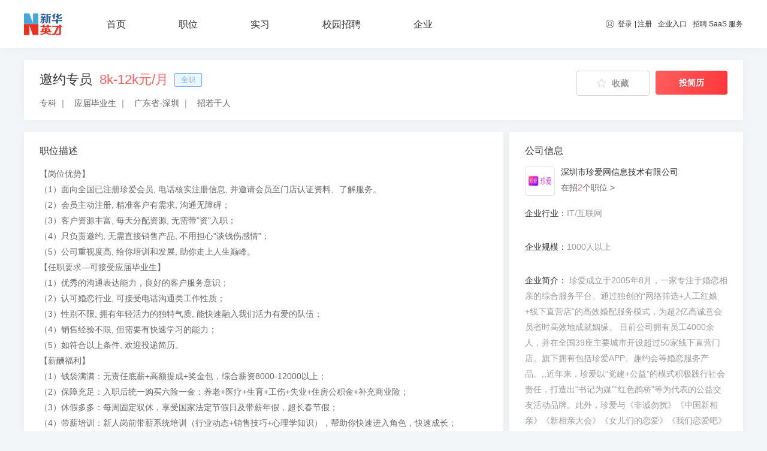

--- FILE ---
content_type: text/css
request_url: https://j1.58cdn.com.cn/git/hrg-fe/chinahr-fe/new-chinahr/pc/vue-ssr/client/css/12.25fa6df6.css
body_size: 6193
content:
.detail-top[data-v-99a28566]{width:1200px;padding:18px 26px;box-sizing:border-box;background-color:#fff;box-shadow:0px 0px 14px -2px rgba(137,137,137,0.11);margin-bottom:20px;position:sticky;top:0;z-index:10;margin:20px auto 0;display:-webkit-box;display:-moz-box;display:-ms-flexbox;display:-webkit-flex;display:flex;align-items:flex-start;justify-content:space-between}.detail-top_mask[data-v-99a28566]{width:100%;font-family:PingFangSC-Medium;font-size:26px;font-weight:500;line-height:110px;color:#ff5b5a;text-align:center;position:absolute;top:0;left:0;right:0;bottom:0;background-color:rgba(0,0,0,0.6)}.detail-top_left-title[data-v-99a28566]{display:-webkit-box;display:-moz-box;display:-ms-flexbox;display:-webkit-flex;display:flex;align-items:flex-start;justify-content:flex-start}.detail-top_left-title-name[data-v-99a28566]{max-width:700px;font-size:22px;font-weight:500;color:#333}.detail-top_left-title-salary[data-v-99a28566]{color:#FF5B5A;font-size:22px;font-weight:500;margin-left:12px}.detail-top_left-title-tag[data-v-99a28566]{padding:2px 10px;font-size:12px;display:inline-block;color:#7bacff;background-color:#ebf7ff;border:1px solid #7bacff;border-radius:2px;margin-left:10px;margin-top:4px}.detail-top_left-info[data-v-99a28566]{font-size:14px;font-weight:400;line-height:20px;color:#666666;text-align:left;margin-top:14px}.detail-top_left-info span[data-v-99a28566]{padding:0 6px}.detail-top_left-info span[data-v-99a28566]:first-of-type{padding-left:0}.detail-top_right_top[data-v-99a28566]{text-align:right}.detail-top_right_top .delivery[data-v-99a28566]{float:right}.detail-top_right_btn[data-v-99a28566]{width:120px;height:40px;line-height:40px;font-size:14px;font-weight:700;color:#fff;text-align:center;cursor:pointer;background:linear-gradient(100.2deg, #ff5b5a 0%, #ff5b5a 6%, #ff383d 96%, #ff383d 100%);border-radius:4px;float:left}.detail-top_right_collect[data-v-99a28566]{color:#999999;background:#fff !important;border:1px solid #d5d5d5;border-radius:4px;margin-right:10px}.detail-top_right_collect-icon[data-v-99a28566]{width:14px;height:14px;display:inline-block;background-image:url([data-uri]);background-size:100% 100%;margin-bottom:-2px;margin-right:10px}.detail-top_right_collected[data-v-99a28566]{color:#FF5B5A;border:1px solid #ff5b5a}.detail-top_right_collected .detail-top_right_collect-icon[data-v-99a28566]{background-image:url([data-uri])}.detail-top_right_tip[data-v-99a28566]{font-size:12px;font-weight:400;line-height:17px;color:#666;text-align:right;margin-top:10px;cursor:pointer}.detail-top_right_tip[data-v-99a28566]:hover{color:#17b690;text-decoration:underline}

.detail-com_info[data-v-4cd03a60]{overflow:hidden;font-size:14px;cursor:pointer}.detail-com_info_logo[data-v-4cd03a60]{width:50px;height:50px;background-color:#fff;border:1px solid #e5e5e5;border-radius:4px;float:left;padding:4px;text-align:center;line-height:50px;margin-right:10px;box-sizing:border-box;display:-webkit-box;display:-moz-box;display:-ms-flexbox;display:-webkit-flex;display:flex;align-items:center;justify-content:center}.detail-com_info_logo img[data-v-4cd03a60]{width:42px;height:auto;max-height:48px}.detail-com_info_name[data-v-4cd03a60]{font-weight:500;line-height:20px;color:#333}.detail-com_info_name_text[data-v-4cd03a60]{margin-right:10px}.detail-com_info_name[data-v-4cd03a60]  .vip img{margin-left:0 !important}.detail-com_info_num[data-v-4cd03a60]{font-weight:400;line-height:20px;color:#666;text-align:left;margin-top:6px}.detail-com_info_num span[data-v-4cd03a60]{color:#FF5B5A}.detail-com_des[data-v-4cd03a60]{margin-top:20px}.detail-com_des p[data-v-4cd03a60]{margin-bottom:30px;color:#999999;word-break:break-all;text-overflow:ellipsis;display:-webkit-box;-webkit-box-orient:vertical;-webkit-line-clamp:14;overflow:hidden}.detail-com_des p span[data-v-4cd03a60]{color:#333333}

.detail-block[data-v-327cb73c]{width:800px;padding:19px 26px 22px;box-sizing:border-box;background-color:#fff;box-shadow:0px 0px 14px -2px rgba(137,137,137,0.11);font-size:14px;font-weight:400;line-height:26px;color:#666;text-align:left}.detail_lists[data-v-327cb73c]{white-space:pre-wrap}.detail-work[data-v-327cb73c]{margin-top:10px;position:relative}.detail-work_address[data-v-327cb73c]{margin-top:7px;font-family:PingFangSC-Regular;font-size:14px;font-weight:400;line-height:35px;color:#666;text-align:left;background-color:#fff}.detail-work_address .workplace_name.active[data-v-327cb73c]{cursor:pointer}.detail-work_address.active[data-v-327cb73c]{box-shadow:0px 0px 9px 0px #919191;width:776px;margin-left:-12px}.detail-work_address.active .workplace_name[data-v-327cb73c]{padding-left:12px;font-weight:500;color:#333;cursor:pointer}.detail-work_address_has[data-v-327cb73c]{width:13px;height:13px;display:inline-block;background:url([data-uri]);background-size:100% 100%;margin-left:10px;margin-bottom:-2px}.detail-work_address_container[data-v-327cb73c]{position:relative;padding-left:12px}.detail-work_address_button[data-v-327cb73c]{position:absolute;right:10px;bottom:11px;width:110px;height:34px;text-indent:45px;background:url(https://wos.58cdn.com.cn/cDazYxWcDHJ/picasso/dm5s7734.png) no-repeat 16px center #fff;background-size:22px 22px;box-shadow:0px 0px 8px -1px rgba(196,196,196,0.73);font-family:PingFangSC-Regular;line-height:34px;font-size:12px;font-weight:400;color:#333;cursor:pointer}.detail-work_address_dis[data-v-327cb73c]{width:750px;height:40px;line-height:40px;font-size:14px;font-weight:400;color:#999;padding:0 12px;box-sizing:border-box}.detail-work_address_dis-icon[data-v-327cb73c]{width:14px;height:15px;display:inline-block;background-image:url([data-uri]);background-size:100% 100%;margin-right:10px;margin-bottom:-2px}.detail-work_address_map[data-v-327cb73c]{width:750px;height:240px}.detail-view[data-v-327cb73c]{width:800px;height:60px;line-height:60px;margin-top:18px;font-family:PingFangSC-Regular;font-size:12px;font-weight:400;padding:0 15px;color:#7bacff;text-align:left;cursor:pointer;box-sizing:border-box;background-color:#fff;box-shadow:0px 0px 14px -2px rgba(137,137,137,0.11)}.detail-view_icon[data-v-327cb73c]{width:8px;height:8px;display:inline-block;margin-left:9px;background:url([data-uri])}

.detail[data-v-6b444eb1]{margin:0 auto}.detail .header[data-v-6b444eb1]{position:static}.detail-content[data-v-6b444eb1]{width:1200px;margin:0 auto;padding:20px 0;display:-webkit-box;display:-moz-box;display:-ms-flexbox;display:-webkit-flex;display:flex;align-items:flex-start;justify-content:space-between}.detail-content_jigou[data-v-6b444eb1]{box-sizing:border-box;padding:0 26px;line-height:64px;width:800px;height:64px;margin-bottom:10px;background-color:#fff;box-shadow:0px 0px 14px -2px rgba(137,137,137,0.11);color:#333;font-size:16px;font-family:PingFangSC-Medium}.detail-content_jigou span[data-v-6b444eb1]{font-family:PingFangSC-Regular}.detail-content_warning[data-v-6b444eb1]{margin-top:10px;box-sizing:border-box;width:800px;height:134px;background-color:#fefaf6;box-shadow:0px 0px 14px -2px rgba(137,137,137,0.11);padding:20px 26px;font-family:PingFangSC-Regular;font-size:12px;font-weight:400;line-height:22px;color:#666;text-align:left}.detail-content_warning h2[data-v-6b444eb1]{background:url([data-uri]) no-repeat;padding-left:20px;font-family:PingFangSC-Medium;font-size:16px;font-weight:500;line-height:22px;color:#333}.detail_title[data-v-6b444eb1]{font-size:16px;font-weight:500;margin-bottom:12px;color:#333}.detail-block[data-v-6b444eb1]{width:800px;padding:19px 26px 22px;box-sizing:border-box;background-color:#fff;box-shadow:0px 0px 14px -2px rgba(137,137,137,0.11);font-size:14px;font-weight:400;line-height:26px;color:#666;text-align:left}



--- FILE ---
content_type: application/javascript; charset=utf-8
request_url: https://j1.58cdn.com.cn/git/hrg-fe/chinahr-fe/new-chinahr/pc/vue-ssr/client/js/12.a4bb1c7e.js
body_size: 4216
content:
(window.webpackJsonp=window.webpackJsonp||[]).push([[12],{404:function(t,e,a){"use strict";a.r(e);var n=a(416),i=a(417),o=a(425),l=a(89),c=a(7),s=a(28),r=a(8),d=a(138),u=Object.assign||function(t){for(var e=1;e<arguments.length;e++){var a=arguments[e];for(var n in a)Object.prototype.hasOwnProperty.call(a,n)&&(t[n]=a[n])}return t};function p(t){return function(){var e=t.apply(this,arguments);return new Promise((function(t,a){return function n(i,o){try{var l=e[i](o),c=l.value}catch(t){return void a(t)}if(!l.done)return Promise.resolve(c).then((function(t){n("next",t)}),(function(t){n("throw",t)}));t(c)}("next")}))}}var v={name:"DetailTop",components:{JobDelivery:o.a},props:{data:{type:Object,default:function(){}},comInfo:{type:Object,default:function(){}}},setup:function(t,e){var a,n,i=this,o=(e.emit,Object(l.f)(!1)),v=Object(l.e)({visible:!1}),f=(a=p(regeneratorRuntime.mark((function t(){var e,a;return regeneratorRuntime.wrap((function(t){for(;;)switch(t.prev=t.next){case 0:return e=d.b.history.current.params.jobId,t.next=3,Object(c.t)(e);case 3:a=t.sent,o.value=1===a[e];case 5:case"end":return t.stop()}}),t,i)}))),function(){return a.apply(this,arguments)}),_=(n=p(regeneratorRuntime.mark((function e(){var a;return regeneratorRuntime.wrap((function(e){for(;;)switch(e.prev=e.next){case 0:return a=t.data,e.next=3,Object(c.s)({jobId:a.jobId,collected:o.value});case 3:e.sent&&(s.Message.success(o.value?"已取消收藏该职位":"职位收藏成功"),f());case 5:case"end":return e.stop()}}),e,i)}))),function(){return n.apply(this,arguments)});return Object(l.d)((function(){f()})),u({},Object(l.g)(v),{collected:o,jobStatus:r.b,filterText:["其他","无"],handleCollected:_})}},f=a(137),_=Object(f.a)(v,(function(){var t=this,e=t.$createElement,a=t._self._c||e;return a("div",{staticClass:"detail-top"},["NORMAL"!==t.jobStatus[t.data.jobStatus]?a("div",{staticClass:"detail-top_mask"},[t._v("\n    职位已暂停招聘\n  ")]):t._e(),a("div",{staticClass:"detail-top_left"},[a("div",{staticClass:"detail-top_left-title"},[a("span",{staticClass:"detail-top_left-title-name"},[t._v(t._s(t.data.name)+" ")]),a("span",{staticClass:"detail-top_left-title-salary"},[t._v(t._s(t.data.salary))]),a("span",{staticClass:"detail-top_left-title-tag"},[t._v(t._s(t.data.workType))])]),a("div",{staticClass:"detail-top_left-info"},[t.filterText.includes(t.data.degree)?t._e():a("span",[t._v(t._s(t.data.degree)+" "),a("i",[t._v("｜")])]),a("span",[t._v(t._s(t.data.workExp)+" "),a("i",[t._v("｜")])]),a("span",[t._v(t._s(t.data.workCity)+" "),a("i",[t._v("｜")])]),a("span",[t._v(t._s(t.data.headCount))])])]),a("div",{staticClass:"detail-top_right"},[a("div",{staticClass:"detail-top_right_top",staticStyle:{overflow:"hidden"}},[a("div",{directives:[{name:"clicklog",rawName:"v-clicklog",value:"newtalent_jobd_collect_click",expression:"'newtalent_jobd_collect_click'"}],class:[t.collected?"detail-top_right_collected":"","detail-top_right_btn detail-top_right_collect"],on:{click:t.handleCollected}},[a("i",{staticClass:"detail-top_right_collect-icon"}),a("span",[t._v("收藏")])]),a("job-delivery",{attrs:{jobId:t.data.jobId,comInfo:t.comInfo}},[a("div",{directives:[{name:"clicklog",rawName:"v-clicklog",value:"newtalent_jobd_apply_click",expression:"'newtalent_jobd_apply_click'"}],staticClass:"detail-top_right_btn"},[t._v("\n          投简历\n        ")])])],1),t.comInfo.customPage?a("div",{staticClass:"detail-top_right_tip"},[a("a",{attrs:{href:t.comInfo.customPage,target:"_blank"}},[t._v("访问用人单位招聘官网")])]):t._e()])])}),[],!1,null,"99a28566",null).exports,m=a(422),b={name:"PositionDetail",props:{dataDetail:{type:Object,default:function(){}},titleObject:{type:Object,default:function(){}},handleClick:{type:Function,default:function(){}}},components:{ComponyVip:m.a},setup:function(t,e){e.emit;return{}}},h=Object(f.a)(b,(function(){var t=this,e=t.$createElement,a=t._self._c||e;return t.dataDetail.comInfo?a("div",{staticClass:"detail-block",staticStyle:{width:"390px"}},[a("div",{staticClass:"detail_title",style:t.titleObject},[t._v("公司信息")]),a("router-link",{directives:[{name:"clicklog",rawName:"v-clicklog",value:"newtalent_jobd_corp_click",expression:"'newtalent_jobd_corp_click'"}],staticClass:"detail-com_info",attrs:{to:{name:"companyHomepage",params:{comId:t.dataDetail.comInfo.comId}},target:"_blank"}},[a("div",{staticClass:"detail-com_info_logo"},[a("img",{attrs:{src:t.dataDetail.comInfo.logo}})]),a("div",[a("p",{staticClass:"detail-com_info_name"},[a("span",{staticClass:"detail-com_info_name_text"},[t._v(t._s(t.dataDetail.comInfo.name))]),a("compony-vip",{attrs:{vip:t.dataDetail.comInfo.vip}})],1),a("p",{staticClass:"detail-com_info_num"},[t._v("\n        在招"),a("span",[t._v(t._s(t.dataDetail.comInfo.jobCount))]),t._v("个职位 >\n      ")])])]),a("div",{staticClass:"detail-com_des"},[a("p",[a("span",[t._v("企业行业：")]),t._v(t._s(t.dataDetail.comInfo.industry))]),a("p",[a("span",[t._v("企业规模：")]),t._v(t._s(t.dataDetail.comInfo.comSize))]),a("p",{attrs:{title:t.dataDetail.comInfo.companyDesc}},[a("span",[t._v("企业简介：")]),t._v("\n      "+t._s(t.dataDetail.comInfo.companyDesc)+"\n    ")]),a("p",[a("span",[t._v("企业地址：")]),t._v(t._s(t.dataDetail.comInfo.address))])])],1):t._e()}),[],!1,null,"4cd03a60",null).exports,w=a(427),j=Object.assign||function(t){for(var e=1;e<arguments.length;e++){var a=arguments[e];for(var n in a)Object.prototype.hasOwnProperty.call(a,n)&&(t[n]=a[n])}return t};var g={name:"PositionDes",components:{},props:{dataDetail:{type:Object,default:function(){return{}}},titleObject:{type:Object,default:function(){}},handleClick:{type:Function,default:function(){}}},setup:function(t,e){var a=this,n=e.emit,i=t.dataDetail,o=Object(l.f)(0),c=null,s=Object(l.e)({dialogVisible:!1,ip:"https://api.map.baidu.com/staticimage/v2?ak=rODDrTntwDZZaMs01ZaaO6MmCeovfKTF&"}),r=Object(l.f)(0);Object(l.h)((function(){return i}),(function(t){d()}),{deep:!0}),Object(l.d)((function(){d()}));var d=function(){var e=t.dataDetail.jobInfo.workPlaces;e&&e.length>0&&e[0].latitude&&e[0].longitude&&u(e[0])},u=function(t){var e;c=setTimeout((e=regeneratorRuntime.mark((function e(){var n;return regeneratorRuntime.wrap((function(e){for(;;)switch(e.prev=e.next){case 0:return e.next=2,Object(w.b)({longitude:t.longitude,latitude:t.latitude,content:""+t.workCity+t.address});case 2:n=e.sent,console.log("result :>> ",n),r.value=n,clearTimeout(c);case 6:case"end":return e.stop()}}),e,a)})),function(){var t=e.apply(this,arguments);return new Promise((function(e,a){return function n(i,o){try{var l=t[i](o),c=l.value}catch(t){return void a(t)}if(!l.done)return Promise.resolve(c).then((function(t){n("next",t)}),(function(t){n("throw",t)}));e(c)}("next")}))}))};return j({},Object(l.g)(s),{disKM:r,activedAddress:o,initBaiduMap:u,handleChangeMap:function(t,e){o.value=e,null!==t.longitude&&null!==t.latitude&&0!==t.latitude&&0!==t.longitude&&u(t)},handleClose:function(){s.dialogVisible=!1},handleView:function(){n("handleClick")},handleOpen:function(){var t=i&&i.jobInfo&&i.jobInfo.workPlaces[o.value],e=t.latitude,a=t.longitude,n=t.address;window.open("https://api.map.baidu.com/marker?location="+e+","+a+"&title="+n+"&content="+n+"&output=html&src=webapp.baidu.openAPIdemo")}})}},k=Object(f.a)(g,(function(){var t=this,e=t.$createElement,a=t._self._c||e;return a("div",[a("div",{staticClass:"detail-block detail-des"},[a("div",{style:t.titleObject},[t._v("职位描述")]),a("div",{staticClass:"detail-des_lists",domProps:{innerHTML:t._s(t.dataDetail.jobInfo.jobDesc)}})]),a("div",{staticClass:"detail-block detail-work"},[a("div",{style:t.titleObject},[t._v("工作地点")]),t._l(t.dataDetail&&t.dataDetail.jobInfo&&t.dataDetail.jobInfo.workPlaces,(function(e,n){return a("div",{key:n,staticClass:"detail-work_address",class:{active:t.activedAddress===n&&e.latitude&&e.longitude}},[a("p",{directives:[{name:"clicklog",rawName:"v-clicklog",value:"newtalent_jobd_location_click",expression:"'newtalent_jobd_location_click'"}],staticClass:"workplace_name",class:{active:e.latitude&&e.longitude},on:{click:function(a){return t.handleChangeMap(e,n)}}},[t._v("\n        "+t._s(e.workCity)+" "+t._s(e.address)+"\n        "),e.latitude&&e.longitude?a("i",{staticClass:"detail-work_address_has"}):t._e()]),t.activedAddress===n?[e.latitude&&e.longitude?a("div",{staticClass:"detail-work_address_container"},[a("div",{staticStyle:{position:"relative",display:"inline-block"}},[a("div",{staticClass:"detail-work_address_map",attrs:{id:"map-container"}}),a("p",{directives:[{name:"clicklog",rawName:"v-clicklog",value:"newtalent_jobd_map_click",expression:"'newtalent_jobd_map_click'"}],staticClass:"detail-work_address_button",on:{click:t.handleOpen}},[t._v("\n              打开地图\n            ")])]),a("div",{staticClass:"detail-work_address_dis"},[a("i",{staticClass:"detail-work_address_dis-icon"}),t._v("工作地点距我"+t._s(t.disKM)+"千米\n          ")])]):t._e()]:t._e()],2)}))],2)])}),[],!1,null,"327cb73c",null).exports,C=a(90),D=a(67),y=Object.assign||function(t){for(var e=1;e<arguments.length;e++){var a=arguments[e];for(var n in a)Object.prototype.hasOwnProperty.call(a,n)&&(t[n]=a[n])}return t};var O={name:"PositionDetail",components:{Header:n.a,Footer:i.a,DetailTop:_,DetailDes:k,DetailCompony:h},title:function(){var t=D.b.state.PositionDetail.dataDetail.jobInfo.name;return t?"【"+t+"招聘】"+r.e.detail:r.e.detail},meta:function(){return[{vmid:"keyword",name:"keyword",content:"新华英才招聘,新华英才校园招聘,中华英才网,2022校园招聘,实习招聘"},{vmid:"description",name:"description",content:"新华英才【"+D.b.state.PositionDetail.dataDetail.jobInfo.name+"】类型为您提供超过1000条招聘信息，海量大型企业等待您的加入！"}]},mounted:function(){window.clickLog&&window.clickLog("from=newtalent_jobd_show")},asyncData:function(t){var e,a=this,n=t.store,i=t.route;return(e=regeneratorRuntime.mark((function t(){var e;return regeneratorRuntime.wrap((function(t){for(;;)switch(t.prev=t.next){case 0:return e=i.params.jobId,t.next=3,n.dispatch("PositionDetail/GET_JOB_DETAIL",{id:e});case 3:return t.abrupt("return",Promise.all([]));case 4:case"end":return t.stop()}}),t,a)})),function(){var t=e.apply(this,arguments);return new Promise((function(e,a){return function n(i,o){try{var l=t[i](o),c=l.value}catch(t){return void a(t)}if(!l.done)return Promise.resolve(c).then((function(t){n("next",t)}),(function(t){n("throw",t)}));e(c)}("next")}))})()},computed:y({},Object(C.b)("PositionDetail",["dataDetail","titleObject"])),setup:function(){return{handleClick:function(){var t=D.b.state.dataDetail.comInfo.customPage;t&&window.open(t)}}}},I=Object(f.a)(O,(function(){var t=this,e=t.$createElement,a=t._self._c||e;return a("div",{staticClass:"detail"},[a("Header",{attrs:{displaySearch:!1}}),a("DetailTop",{attrs:{data:t.dataDetail.jobInfo,comInfo:t.dataDetail.comInfo}}),a("div",{staticClass:"detail-content"},[a("div",[t.dataDetail.jobInfo.jigouStr?a("div",{staticClass:"detail-content_jigou"},[t._v("\n        所属机构："),a("span",[t._v(t._s(t.dataDetail.jobInfo.jigouStr))])]):t._e(),a("DetailDes",{attrs:{dataDetail:t.dataDetail,titleObject:t.titleObject},on:{handleClick:t.handleClick}}),t._m(0)],1),t.dataDetail.comInfo?a("DetailCompony",{attrs:{dataDetail:t.dataDetail,titleObject:t.titleObject},on:{handleClick:t.handleClick}}):t._e()],1),a("Footer")],1)}),[function(){var t=this.$createElement,e=this._self._c||t;return e("div",{staticClass:"detail-content_warning"},[e("h2",[this._v("新华英才安全提示")]),e("p",[this._v("\n          ·\n          新华英才提示每一位求职者：我们严禁企业做出损害求职者合法权益的行为，包括但不限于传销、扣押证件/财物、付费培训、贷款、集资入股等行为！\n        ")]),e("p",[this._v("· 如有此类信息，可通过网页底部的客服电话进行投诉操作！")])])}],!1,null,"6b444eb1",null);e.default=I.exports},427:function(t,e,a){"use strict";a.d(e,"b",(function(){return i})),a.d(e,"a",(function(){return l}));function n(t){var e="baidu-map-script";if(document.getElementById(e))t&&t();else{var a=document.createElement("script");a.id=e,a.type="text/javascript",a.src="https://api.map.baidu.com/api?v=2.0&ak=rODDrTntwDZZaMs01ZaaO6MmCeovfKTF&callback=initMap",document.body.appendChild(a)}}var i=function(t){var e=t.longitude,a=t.latitude,i=t.content;return new Promise((function(t,l){function s(){var n=window.BMap,l=new n.Map("map-container"),s=new n.Point(e,a);l.centerAndZoom(s,15),l.enableScrollWheelZoom(!0);var r='<div class="map-label"><span>'+i+"</span></div>",d=new n.Marker(s),u=new n.Label(r,{position:s,offset:new n.Size(0,-60)});l.addOverlay(u),l.addOverlay(d),u.setStyle({backgroundColor:"#fff",borderRadius:"4px",padding:"5px 10px",fontSize:"14px",border:"0",transform:"translateX(-50%)"}),o().then((function(n){var i=c(a,e,n.lat,n.lng);t(i)}))}window.initMap=s,n((function(){s()}))}))},o=function(){return new Promise((function(t,e){(new BMap.Geolocation).getCurrentPosition((function(e){0===this.getStatus()&&t(e.point)}))}))},l=function(){return new Promise((function(t,e){function a(){o().then((function(e){t(e)}))}window.initMap=a,n((function(){a()}))}))},c=function(t,e,a,n){var i=t*Math.PI/180,o=a*Math.PI/180,l=i-o,c=e*Math.PI/180-n*Math.PI/180,s=2*Math.asin(Math.sqrt(Math.pow(Math.sin(l/2),2)+Math.cos(i)*Math.cos(o)*Math.pow(Math.sin(c/2),2)));return s*=6378.137,s=Math.round(100*s)/100}}}]);

--- FILE ---
content_type: application/javascript; charset=utf-8
request_url: https://j1.58cdn.com.cn/git/hrg-fe/chinahr-fe/new-chinahr/pc/vue-ssr/client/js/4.28b4e7c7.js
body_size: 7831
content:
(window.webpackJsonp=window.webpackJsonp||[]).push([[4],{1:function(n,e,t){"use strict";t.d(e,"b",(function(){return d}));var r=t(194),a=t.n(r),o=t(173),i=t.n(o),c=t(2),u=t(28),s=t(17),l=Object.assign||function(n){for(var e=1;e<arguments.length;e++){var t=arguments[e];for(var r in t)Object.prototype.hasOwnProperty.call(t,r)&&(n[r]=t[r])}return n},f=void 0,d=function(){(f=a.a.create({baseURL:c.a.chinahr,timeout:1e4,withCredentials:!0})).interceptors.request.use((function(n){return"get"===n.method&&(n["chr-c-token"]&&(n.headers["chr-c-token"]=n["chr-c-token"]),n.params=l({},n.params,{t:+new Date})),n}),(function(n){return Promise.reject(n)})),f.interceptors.response.use((function(n){if(n.config.unUseResHandle)return Promise.resolve(n.data);var e=n.data,t=e.code,r=e.data,a=e.msg,o=e.error;return 1===t?Promise.resolve(r):100!==t?(u.Message.error(o||a),Promise.reject(o)):void Object(s.j)()}),(function(n){return Promise.reject(n)}))};e.a={get:function(n,e,t){return f.get(n,l({params:e},t))},post:function(n,e){var t=arguments.length>2&&void 0!==arguments[2]?arguments[2]:{},r=!(arguments.length>3&&void 0!==arguments[3])||arguments[3];return f.post(n,r?i.a.stringify(e):e,t)},jsonp:function(n,e){return f.jsonp(n,{params:e})}}},13:function(n,e,t){"use strict";t.d(e,"c",(function(){return r})),t.d(e,"d",(function(){return a})),t.d(e,"a",(function(){return o})),t.d(e,"e",(function(){return i})),t.d(e,"f",(function(){return c})),t.d(e,"b",(function(){return u})),t.d(e,"g",(function(){return s})),t.d(e,"h",(function(){return l}));var r={"629eb391a38d7206bf4d0bd3":"carouselData","629eb467e30ff307f0666234":"bannerData","62aade46843080069d25564d":"halfBannerData","62aaf0d0843080069d255651":"componyImg","629eb550a38d7206bf4d0bdb":"enterprise","629eb645a38d7206bf4d0be0":"jobIds","62ab0c2d843080069d255652":"flowWindow","62cd3d833052300645c56ab4":"adplace","62df60903052300645c56afa":"screenAd"},a={"628cbb38320f1f06cccc4a60":"carouselData","628de916b0cf8a063e6e81f6":"componylData","628e094578ea6e06bd91e211":"data"},o={"628e0b34fecc20063e98e83f":"carouselData","628e0bd4fecc20063e98e845":"componylData","628e0e29fecc20063e98e85a":"data","628e0d0578ea6e06bd91e22e":"campus","62906f22864d5b064341b2dc":"bank","62906f4e864d5b064341b2dd":"government","62906f66864d5b064341b2df":"internet"},i="6305d8ed06e39306f2ed986c",c="63e362c1a205b5099ce3776e",u={"629eb72ca38d7206bf4d0be4":"imgSrc"},s={"640acd2883e38109ead487f3":"navList"},l={campus:{logo:"qiylogo",name:"qieskjdf",des:"asdf",jumpUrl:"ghjfdg"},bank:{logo:"sdffg",name:"dfgfds",des:"dffgasd",jumpUrl:"yuy"},government:{logo:"fgdh",name:"dfgdfg",des:"dfghdfg",jumpUrl:"hhj"},internet:{logo:"kjdfoi",name:"frtgh",des:"eee",jumpUrl:"dsd"}}},138:function(n,e,t){"use strict";t.d(e,"b",(function(){return u})),t.d(e,"a",(function(){return s}));var r=t(3),a=t(66),o=t(8),i=a.a.prototype.push;a.a.prototype.push=function(n){return i.call(this,n).catch((function(n){return n}))},r.default.use(a.a);var c=[{path:"/",name:"home",meta:{title:o.e.home},component:function(){return Promise.all([t.e(0),t.e(2),t.e(9)]).then(t.bind(null,401))}},{path:"/internship",name:"internship",meta:{title:o.e.internship},component:function(){return Promise.all([t.e(0),t.e(2),t.e(10)]).then(t.bind(null,410))}},{path:"/campusRecruitment",name:"campusRecruitment",meta:{title:o.e.campusRecruitment},component:function(){return Promise.all([t.e(0),t.e(2),t.e(5)]).then(t.bind(null,407))}},{path:"/enterprise",name:"enterprise",meta:{title:o.e.enterprise},component:function(){return Promise.all([t.e(0),t.e(8)]).then(t.bind(null,402))}},{path:"/job/:filter?",name:"job",meta:{title:o.e.job},component:function(){return Promise.all([t.e(0),t.e(1),t.e(11)]).then(t.bind(null,403))}},{path:"/cities",name:"cities",meta:{title:o.e.cities},component:function(){return Promise.all([t.e(0),t.e(6)]).then(t.bind(null,411))}},{path:"/detail/:jobId",name:"detail",meta:{title:o.e.detail},component:function(){return Promise.all([t.e(0),t.e(1),t.e(12)]).then(t.bind(null,404))}},{path:"/resume",name:"resume",meta:{title:o.e.resume},component:function(){return Promise.all([t.e(0),t.e(1),t.e(17)]).then(t.bind(null,400))}},{path:"/collection",name:"collection",meta:{title:o.e.collection},component:function(){return Promise.all([t.e(0),t.e(1),t.e(17)]).then(t.bind(null,408))}},{path:"/deliveryRecord",name:"deliveryRecord",meta:{title:o.e.deliveryRecord},component:function(){return Promise.all([t.e(0),t.e(1),t.e(17)]).then(t.bind(null,409))}},{path:"/onlineRecord",name:"onlineRecord",meta:{title:o.e.onlineRecord},component:function(){return Promise.all([t.e(0),t.e(14)]).then(t.bind(null,412))}},{path:"/company/homepage/:comId",name:"companyHomepage",meta:{title:o.e.companyHomepage},component:function(){return Promise.all([t.e(0),t.e(1),t.e(7)]).then(t.bind(null,405))}},{path:"/meeting",name:"meeting",meta:{title:o.e.meeting},component:function(){return Promise.all([t.e(0),t.e(13)]).then(t.bind(null,406))}},{path:"/404",name:"404",meta:{title:o.e[404]},component:function(){return t.e(3).then(t.bind(null,413))}},{path:"/agreement/privacy",name:"privacy",meta:{title:o.e.privacy},component:function(){return t.e(15).then(t.bind(null,414))}},{path:"/agreement/register",name:"register",meta:{title:o.e.register},component:function(){return t.e(16).then(t.bind(null,415))}},{path:"*",redirect:"/"}],u=void 0,s=function(){var n=new a.a({mode:"history",fallback:!1,scrollBehavior:function(){return{y:0}},routes:c});return u=n,n}},17:function(n,e,t){"use strict";t.d(e,"f",(function(){return u})),t.d(e,"c",(function(){return c})),t.d(e,"g",(function(){return s})),t.d(e,"e",(function(){return l})),t.d(e,"h",(function(){return f})),t.d(e,"d",(function(){return m})),t.d(e,"j",(function(){return p})),t.d(e,"a",(function(){return h})),t.d(e,"i",(function(){return T})),t.d(e,"b",(function(){return g}));var r=t(7),a=t(28);function o(n){return Object.keys(n).join(",")}function i(n){return n?n.map((function(n){var e={};return n.map((function(n){var t=n.field,r=n.value;e[t]=r})),e})):[]}function c(n){return new Promise((function(e,t){Object(r.h)(o(n)).then((function(t){var r={};Object.keys(t)&&Object.keys(t).map((function(e){r[n[e]]=i(t[e])})),e(r)}))}))}function u(n){return new Promise((function(e,t){Object(r.q)(o(n)).then((function(t){var r={};Object.keys(t)&&Object.keys(t).map((function(e){r[n[e]]=i(t[e])})),e(r)}))}))}function s(n,e){return n&&!e?n+"k以上":n&&e?n+"k - "+e+"k":!n&&e?e+"k以下":void 0}function l(n,e){var t="";return function e(r){for(var a=0;a<r.length;a++){if(r[a].key===n)return void(t=r[a].value);r[a].data&&r[a].data.length>0&&e(r[a].data)}}(e),t}function f(n){var e=arguments.length>1&&void 0!==arguments[1]?arguments[1]:".";if(!n)return"";var t=new Date(n),r=t.getFullYear(),a=t.getMonth()+1,o=t.getDate(),i=""+r+e+d(a)+e+d(o);return i}function d(n){var e=n.toString();return e[1]?e:"0"+e}function m(n){if(n.error)a.Message.error(n.error);else if(n.data)if(n.data.error)a.Message.error(n.data.error);else if(n.data.length>0){var e=n.data.map((function(n){return n.error})).join(",");a.Message.error(e)}}function p(){sessionStorage.removeItem("account");var n=window.location.href;window.location.href="//user.chinahr.com/cppt/open/page/login?src=NewChr&backUrl="+encodeURIComponent(n)}function h(){for(var n=navigator.userAgent,e=["Android","iPhone","SymbianOS","Windows Phone","iPad","iPod"],t=!0,r=0;r<e.length;r++)if(n.indexOf(e[r])>0){t=!1;break}return t}function T(n){var e=window.location.href.split("?")[1];if(!e)return null;for(var t=e.split("&"),r=0;r<t.length;r++){var a=t[r].split("=");if(a[0]===n)return a[1]}}function g(n,e){var t;return function(){var r=this,a=arguments;clearTimeout(t),t=setTimeout((function(){n.apply(r,a)}),e)}}},2:function(n,e,t){"use strict";t.d(e,"a",(function(){return r}));var r={user:"https://user.chinahr.com",chinahr:"https://www.chinahr.com",applyjob:"https://applyjob.chinahr.com",contentapi:"https://xhncontentapi.58.com"}},335:function(n,e){},399:function(n,e,t){"use strict";t.r(e);var r=t(3),a=(t(197),t(199),t(201),t(206),t(207),t(208),t(209),t(210),t(211),t(212),t(213),t(214),t(216),t(217),t(218),t(219),t(220),t(222),t(223),t(224),t(225),t(226),t(227),t(228),t(229),t(230),t(231),t(232),t(233),t(237),t(240),t(241),t(242),t(243),t(244),t(245),t(246),t(247),t(248),t(249),t(250),t(251),t(252),t(253),t(254),t(255),t(256),t(257),t(258),t(259),t(260),t(261),t(262),t(264),t(265),t(266),t(267),t(268),t(269),t(270),t(271),t(272),t(100),t(273),t(274),t(275),t(276),t(277),t(278),t(279),t(280),t(281),t(282),t(283),t(284),t(285),t(286),t(287),t(289),t(290),t(291),t(292),t(293),t(294),t(295),t(296),t(297),t(298),t(299),t(300),t(301),t(302),t(303),t(304),t(305),t(306),t(307),t(67)),o={mounted:function(){a.b.dispatch("Home/GET_NAV_LIST")}},i=t(137),c=Object(i.a)(o,(function(){var n=this.$createElement,e=this._self._c||n;return e("div",{attrs:{id:"app"}},[e("transition",{attrs:{name:"fade",mode:"out-in"}},[e("router-view",{staticClass:"view"})],1)],1)}),[],!1,null,null,null).exports,u=t(89),s=t(28),l=t.n(s),f=t(138),d=(t(397),t(1));var m={data:function(){return{metaInfo:{}}},metaInfo:function(){return this.metaInfo},created:function(){var n=function(n){var e=n.$options.title;if(e)return"function"==typeof e?e.call(n):e}(this),e=function(n){var e=n.$options.meta;if(e)return"function"==typeof e?e.call(n):e}(this),t=function(n){var e=n.$options.metaLink;if(e)return"function"==typeof e?e.call(n):e}(this);n&&(this.metaInfo.title=n),e&&(this.metaInfo.meta=e),t&&(this.metaInfo.link=t)}},p={};r.default.mixin(m).mixin(p);var h=t(195);r.default.use(h.a),r.default.directive("clicklog",{inserted:function(n,e){n.onclick=function(n){var t=e.value;window.clickLog&&(window.clickLog("from="+t),console.log(t))}}}),r.default.use(u.b),r.default.use(l.a),r.default.mixin({beforeRouteUpdate:function(n,e,t){var r=this.$options.asyncData;r?r({store:this.$store,route:n}).then(t).catch(t):t()}});var T,g,v,b=(g=Object(a.a)(),v=Object(f.a)(),d.b&&Object(d.b)(T),{app:new r.default({router:v,store:g,render:function(n){return n(c)}}),router:v,store:g}),S=b.app,E=b.router,y=b.store;window.__INITIAL_STATE__&&y.replaceState(window.__INITIAL_STATE__),E.onReady((function(){E.beforeResolve((function(n,e,t){var r=E.getMatchedComponents(n),a=E.getMatchedComponents(e),o=!1,i=r.filter((function(n,e){return o||(o=a[e]!==n)})).map((function(n){return n.asyncData})).filter((function(n){return n}));if(!i.length)return t();Promise.all(i.map((function(e){return e({store:y,route:n})}))).then((function(){t()})).catch(t)})),S.$mount("#app")}))},67:function(n,e,t){"use strict";t.d(e,"b",(function(){return w})),t.d(e,"a",(function(){return O}));var r=t(3),a=t(90),o={},i={},c={},u=t(17),s=t(7),l=t(13),f=Object.assign||function(n){for(var e=1;e<arguments.length;e++){var t=arguments[e];for(var r in t)Object.prototype.hasOwnProperty.call(t,r)&&(n[r]=t[r])}return n};var d,m,p={namespaced:!0,state:function(){return{navList:[{path:"/",title:"首页",name:"home"},{path:"/job",title:"职位",name:"job"},{path:"/internship",title:"实习",name:"internship"},{path:"/campusRecruitment",title:"校园招聘",name:"campusRecruitment"},{path:"/enterprise",title:"企业",name:"enterprise"}],carouselData:[],bannerData:[],halfBannerData:[],componyImg:{dsfe:"",lelo:""},enterprise:[],jobIds:[],jobs:[],flowWindow:[],adplace:[],screenAd:[],reloadTag:!1}},getters:{navList:function(n){return n.navList},carouselData:function(n){return n.carouselData},bannerData:function(n){return n.bannerData},halfBannerData:function(n){return n.halfBannerData},componyImg:function(n){return n.componyImg},enterprise:function(n){return n.enterprise},jobIds:function(n){return n.jobIds},jobs:function(n){return n.jobs},flowWindow:function(n){return n.flowWindow},adplace:function(n){return n.adplace},screenAd:function(n){return n.screenAd},reloadTag:function(n){return n.reloadTag}},mutations:{SET_STATE:function(n,e){Object.assign(n,e)},SET_NAV_LIST:function(n,e){n.navList=e},SET_RELOAD_TAG:function(n,e){n.reloadTag=e}},actions:{GET_NAV_LIST:(d=regeneratorRuntime.mark((function n(e){var t,r=e.commit;return regeneratorRuntime.wrap((function(n){for(;;)switch(n.prev=n.next){case 0:return n.prev=0,n.next=3,Object(u.f)(l.g);case 3:t=n.sent,console.log("navData",t.navList),r("SET_NAV_LIST",t.navList),n.next=11;break;case 8:n.prev=8,n.t0=n.catch(0),console.log("报错了");case 11:case"end":return n.stop()}}),n,void 0,[[0,8]])})),m=function(){var n=d.apply(this,arguments);return new Promise((function(e,t){return function r(a,o){try{var i=n[a](o),c=i.value}catch(n){return void t(n)}if(!i.done)return Promise.resolve(c).then((function(n){r("next",n)}),(function(n){r("throw",n)}));e(c)}("next")}))},function(n){return m.apply(this,arguments)}),GET_JOB_LIST:function(n,e){var t=n.commit,r=e.jobIds,a=(void 0===r?[]:r).map((function(n){return n.feg})).join(",");return Object(s.o)(a).then((function(n){return t("SET_STATE",{jobs:n}),n})).catch((function(n){console.log("home_GET_JOB_LIST",n),t("SET_STATE",{jobs:[]})}))},GET_DATA:function(n){var e=n.commit,t=n.state;return Object(u.c)(l.c).then((function(n){return e("SET_STATE",n),Object.keys(n).forEach((function(r){if("componyImg"===r&&e("SET_STATE",{componyImg:n.componyImg[0]}),"enterprise"===r){var a=[];t.enterprise.forEach((function(n){var e=n.dpw,t=n.dfpw,r=n.dope,o=n.dft;a.push(f({},n,{des:e,jumpUrl:t,logo:r,name:o}))})),e("SET_STATE",{enterprise:a})}"flowWindow"===r&&t.flowWindow.forEach((function(n){n.data=[],[1,2,3,4].forEach((function(e){n.data.push({name:n["rsc"+e],href:n["rsc"+e+"href"]})}))}))})),n})).catch((function(n){console.log("home_GET_DATA",n),e("SET_STATE",{})}))}}},h=t(8),T=Object.assign||function(n){for(var e=1;e<arguments.length;e++){var t=arguments[e];for(var r in t)Object.prototype.hasOwnProperty.call(t,r)&&(n[r]=t[r])}return n},g={namespaced:!0,state:function(){return{workTypeState:{workType:null,searchValue:""},params:{page:0,pageSize:20,localId:void 0,minSalary:void 0,maxSalary:void 0,degreeId:void 0,workExpId:void 0,industryId:void 0,comSizeId:void 0,sortBy:void 0,longitude:void 0,latitude:void 0},data:[],totalCount:0,loading:!1,keyWordList:[]}},getters:{workTypeState:function(n){return n.workTypeState},params:function(n){return n.params},data:function(n){return n.data},totalCount:function(n){return n.totalCount},loading:function(n){return n.loading}},mutations:{INIT_WORK_TYPE:function(n,e){Object.assign(n.workTypeState,{workType:h.f[e].value,searchValue:""}),n.keyWordList=[]},SET_WORK_TYPE:function(n,e){Object.assign(n.workTypeState,e)},SET_STATE:function(n,e){Object.assign(n,e)},SET_LOADING:function(n,e){n.loading=e},SET_PARAMS:function(n,e){Object.assign(n.params,e)},SET_KEY_WORD_LIST:function(n,e){n.keyWordList=e}},actions:{GET_JOB_SEARCH:function(n){var e=n.state,t=n.commit;return Object(s.u)(T({},e.params,{keyWord:e.workTypeState.searchValue,workType:e.workTypeState.workType})).then((function(n){var e=n.jobItems,r=n.totalCount;return t("SET_STATE",{data:e,totalCount:r,loading:!1}),n})).catch((function(n){console.log("job_GET_JOB_SEARCH",n),t("SET_STATE",{})}))},GET_KEY_WORDS:function(n,e){n.state;var t=n.commit;return Object(s.p)(e).then((function(n){return t("SET_KEY_WORD_LIST",n),n})).catch((function(n){t("SET_KEY_WORD_LIST",[])}))}}},v={namespaced:!0,state:function(){return{headerSearchShow:!1,workTypeState:{workType:null,searchValue:""},resumeVisibleState:{baseinfo:!1,eduinfo:!1,interninfo:!1,projectinfo:!1,selfevalinfo:!1,hornerinfo:!1},userInfoState:{name:""}}},getters:{workTypeState:function(n){return n.workTypeState},resumeVisibleState:function(n){return n.resumeVisibleState},userInfoState:function(n){return n.userInfoState},headerSearchShow:function(n){return n.headerSearchShow}},mutations:{SET_HEADER_SEARCH_SHOW:function(n,e){n.headerSearchShow=e},INIT_WORK_TYPE:function(n,e){Object.assign(n.workTypeState,{workType:h.f[e].value,searchValue:""})},SET_WORK_TYPE:function(n,e){Object.assign(n.workTypeState,e)},SET_RESUME_VISIBLE:function(n,e){Object.assign(n.resumeVisibleState,e)},SET_USERINFO:function(n,e){Object.assign(n.userInfoState,e)}},actions:{}},b={namespaced:!0,state:function(){return{carouselData:[],componylData:[],data:[]}},getters:{carouselData:function(n){return n.carouselData},componylData:function(n){return n.componylData},data:function(n){return n.data}},mutations:{SET_STATE:function(n,e){Object.assign(n,e)}},actions:{GET_JOB_LIST:function(n,e){var t=n.commit,r=e.jobIds,a=(void 0===r?[]:r).map((function(n){return n.jogid})).join(",");return Object(s.o)(a).then((function(n){return t("SET_STATE",{data:n}),n})).catch((function(n){console.log("intership_GET_JOB_LIST",n),t("SET_STATE",{data:[]})}))},GET_DATA:function(n,e){var t=n.commit;return Object(u.c)(l.d).then((function(n){return t("SET_STATE",{carouselData:n.carouselData,componylData:n.componylData}),n})).catch((function(n){console.log("intership_GET_DATA",n),t("SET_STATE",{})}))}}},S={namespaced:!0,state:function(){return{carouselData:[],componylData:[],data:[],campus:[],bank:[],government:[],internet:[],tabsData:[],tabsList:[{name:"热门校招",label:"campus"},{name:"银行金融",label:"bank"},{name:"政府国企",label:"government"},{name:"IT 互联网",label:"internet"}]}},getters:{carouselData:function(n){return n.carouselData},componylData:function(n){return n.componylData},data:function(n){return n.data},campus:function(n){return n.campus},bank:function(n){return n.bank},government:function(n){return n.government},internet:function(n){return n.internet},tabsData:function(n){return n.tabsData},tabsList:function(n){return n.tabsList}},mutations:{SET_STATE:function(n,e){Object.assign(n,e)},SET_CAROUSEL_DATA:function(n){n.carouselData.forEach((function(n){n.image=n.imagexz,n.urls=n.urlxz,delete n.imagexz,delete n.urlxz})),n.componylData.forEach((function(n){n.images=n.picturexzm,n.urls=n.tiaozhuan,n.title=n.wenzixz,delete n.picturexzm,delete n.tiaozhuan,delete n.wenzixz}))},SET_TABS_DATA:function(n,e){n.tabsList.map((function(n){return n.label})).forEach((function(t){var r=e&&e[t];if(r){var a=[];r.forEach((function(n){a.push({logo:n[l.h[t].logo],name:n[l.h[t].name],des:n[l.h[t].des],jumpUrl:n[l.h[t].jumpUrl]})})),n[t]=a}})),n.tabsData=n.campus},SET_TAB_DATA:function(n,e){n.tabsData=n[e]}},actions:{GET_JOB_LIST:function(n,e){var t=n.commit,r=e.jobIds,a=(void 0===r?[]:r).map((function(n){return n.zhiweiid})).join(",");return Object(s.o)(a).then((function(n){return t("SET_STATE",{data:n}),n})).catch((function(n){console.log("campus-GET_JOB_LIST",n),t("SET_STATE",{data:[]})}))},GET_DATA:function(n,e){var t=n.commit;return Object(u.c)(l.a).then((function(n){return t("SET_STATE",{carouselData:n.carouselData,componylData:n.componylData}),n})).catch((function(n){console.log("campus-GET_DATA",n),t("SET_STATE",{})}))}}},E={namespaced:!0,state:function(){return{titleObject:{fontSize:" 16px",fontWeight:500,marginBottom:"12px",color:"rgba(51, 51, 51, 1)"},dataDetail:{jobInfo:{jobId:"",name:"",workType:"",salary:"",degree:"",workExp:"",headCount:"",workCity:"",jobDesc:"",workPlaces:[]},comInfo:{comId:"",name:"",logo:"",jobCount:null,industry:"",comSize:"",companyDesc:"",address:"",customPage:""}}}},getters:{titleObject:function(n){return n.titleObject},dataDetail:function(n){return n.dataDetail}},mutations:{SET_STATE:function(n,e){Object.assign(n,e)},SET_COLLECTED:function(n,e){Object.assign(n.dataDetail.jobInfo,e)}},actions:{GET_JOB_DETAIL:function(n,e){var t=n.commit;return Object(s.n)(e).then((function(n){var e=n.jobInfo,r=n.comInfo;return t("SET_STATE",{dataDetail:{jobInfo:e,comInfo:r}}),n})).catch((function(n){console.log("job_GET_JOB_DETAIL",n),t("SET_STATE",{})}))}}},y={namespaced:!0,state:function(){return{comInfo:{comId:"",name:"",logo:"",jobCount:null,industry:"",comSize:"",companyDesc:"",address:"",customPage:"",xcxUrl:null,jiGou:null},detailLoading:!1,url:"",jumpUrl:""}},getters:{comInfo:function(n){return n.comInfo},detailLoading:function(n){return n.detailLoading},url:function(n){return n.url},jumpUrl:function(n){return n.jumpUrl}},mutations:{SET_STATE:function(n,e){Object.assign(n,e)},SET_COMPANY_DESC:function(n,e){Object.assign(n.comInfo,e)}},actions:{UPDATE_COMPANY_DETAIL:function(n,e){var t=n.commit,r=e.comId,a=void 0===r?"":r,o=e.jigouId,i=void 0===o?"":o;return Object(s.g)(a,{jigouId:i}).then((function(n){return t("SET_COMPANY_DESC",{companyDesc:n.companyDesc}),n})).catch((function(n){console.log("company-UPDATE_COMPANY_DETAIL",n),t("SET_COMPANY_DESC",{})}))},GET_COMPANY_DETAIL:function(n,e){var t=n.commit,r=e.comId,a=void 0===r?"":r;return t("SET_STATE",{detailLoading:!0}),Object(s.g)(a).then((function(n){return t("SET_STATE",{comInfo:n,detailLoading:!1}),n})).catch((function(n){console.log("company-GET_COMPANY_DETAIL",n),t("SET_STATE",{})}))},GET_DATA:function(n){var e=n.commit;return Object(u.c)(l.b).then((function(n){return e("SET_STATE",{url:n.imgSrc[0].dfef,jumpUrl:n.imgSrc[0].fsae}),n})).catch((function(n){console.log("company-GET_DATA",n),e("SET_STATE",{})}))}}},_=Object.assign||function(n){for(var e=1;e<arguments.length;e++){var t=arguments[e];for(var r in t)Object.prototype.hasOwnProperty.call(t,r)&&(n[r]=t[r])}return n};function j(n){if(Array.isArray(n)){for(var e=0,t=Array(n.length);e<n.length;e++)t[e]=n[e];return t}return Array.from(n)}var A={Home:p,Job:g,WorkType:v,InternShip:b,Campus:S,PositionDetail:E,CompanyHomepage:y,Enterprise:{namespaced:!0,state:function(){return{params:{page:0,pageSize:20,localId:"1",industryId:void 0,comSizeId:void 0},data:[],totalCount:0,loading:!1}},getters:{params:function(n){return n.params},data:function(n){return n.data},totalCount:function(n){return n.totalCount},loading:function(n){return n.loading}},mutations:{SET_STATE:function(n,e){Object.assign(n,e)},SET_LOADING:function(n,e){n.loading=e},SET_PARAMS:function(n,e){Object.assign(n.params,e)}},actions:{GET_DATA:function(n){var e=n.state,t=n.commit;return Object(s.a)(_({},e.params)).then((function(n){var e=n.qiyeInfos,r=n.totalCount;return t("SET_STATE",{data:e,totalCount:r,loading:!1}),n})).catch((function(n){console.log("enterprise_GET_DATA",n),t("SET_STATE",{})}))}}},Live:{namespaced:!0,state:function(){return{params:{page:0,size:12,projectId:l.e,sortField:"zhibokaiboshijian",sortValue:-1,fields:"show",values:"1",matchTypes:"1_0"},content:[],last:!1,loading:!1}},getters:{params:function(n){return n.params},content:function(n){return n.content},last:function(n){return n.last},loading:function(n){return n.loading}},mutations:{SET_STATE:function(n,e){Object.assign(n,e)},SET_LOADING:function(n,e){n.loading=e},SET_PARAMS:function(n,e){Object.assign(n.params,e)}},actions:{GET_DATA:function(n){var e=n.state,t=n.commit;return Object(s.e)(e.params).then((function(n){var e=n.content,r=n.last;return t("SET_STATE",{content:e,last:r,loading:!1}),n})).catch((function(n){console.log("live_GET_DATA",n),t("SET_STATE",{})}))},LOAD_DATA:function(n){var e=n.state,t=n.commit;return Object(s.e)(e.params).then((function(n){var r=n.content,a=n.last;return t("SET_STATE",{content:[].concat(j(e.content),j(r)),last:a}),n})).catch((function(n){console.log("live_LOAD_DATA",n),t("SET_STATE",{})}))}}}};r.default.use(a.a);var w=void 0,O=function(){var n=new a.a.Store({state:function(){return{}},actions:o,mutations:i,getters:c,modules:A});return w=n,n}},7:function(n,e,t){"use strict";t.d(e,"o",(function(){return i})),t.d(e,"p",(function(){return c})),t.d(e,"u",(function(){return u})),t.d(e,"s",(function(){return s})),t.d(e,"n",(function(){return l})),t.d(e,"k",(function(){return f})),t.d(e,"b",(function(){return d})),t.d(e,"j",(function(){return m})),t.d(e,"h",(function(){return p})),t.d(e,"q",(function(){return h})),t.d(e,"r",(function(){return T})),t.d(e,"w",(function(){return g})),t.d(e,"l",(function(){return v})),t.d(e,"y",(function(){return b})),t.d(e,"x",(function(){return S})),t.d(e,"g",(function(){return E})),t.d(e,"m",(function(){return y})),t.d(e,"f",(function(){return _})),t.d(e,"i",(function(){return j})),t.d(e,"a",(function(){return A})),t.d(e,"t",(function(){return w})),t.d(e,"d",(function(){return O})),t.d(e,"c",(function(){return k})),t.d(e,"e",(function(){return D})),t.d(e,"v",(function(){return I}));var r=t(1),a=t(2),o=Object.assign||function(n){for(var e=1;e<arguments.length;e++){var t=arguments[e];for(var r in t)Object.prototype.hasOwnProperty.call(t,r)&&(n[r]=t[r])}return n},i=function(n){var e=n.replace(/' '/g,"");return r.a.post(a.a.chinahr+"/newchr/open/job/batch",{ids:e},{headers:{"Content-Type":"application/x-www-form-urlencoded; charset=UTF-8"}})},c=function(n){return r.a.get(a.a.chinahr+"/newchr/open/keyword?word="+n)},u=function(n){return r.a.post(a.a.chinahr+"/newchr/open/job/search",o({},n),{},!1)},s=function(n){var e=n.jobId,t=n.collected;return r.a.post(a.a.chinahr+"/newchr/c/"+(t?"dropJob":"collcetJob")+"?id="+e)},l=function(n){var e=n.id;return r.a.get(a.a.chinahr+"/newchr/open/job/detail",{id:e})},f=function(n){return r.a.get(a.a.chinahr+"/newchr/c/at",n)},d=function(n,e){var t=n.jobId,i=n.precheck,c=void 0===i?1:i,u=n.src_tracking;return r.a.get(a.a.applyjob+"/apply/newchr/delivery",{jobId:t,precheck:c,src_tracking:u},o({},e,{unUseResHandle:!0}))};function m(n){var e=n.keys;return r.a.post(a.a.chinahr+"/newchr/open/dic",{keys:e},{},!1)}var p=function(n){return r.a.get(a.a.contentapi+"/api/column/simpleCompose?ids="+n)},h=function(n){return r.a.get(a.a.contentapi+"/api/pcolumn/simpleCompose?ids="+n)};function T(){return r.a.get(a.a.chinahr+"/newchr/c/info",{},{unUseResHandle:!0})}function g(){return r.a.get(a.a.user+"/cppt/logout",{},{unUseResHandle:!0})}function v(n){return r.a.get(a.a.chinahr+"/newchr/c/cv/get/"+n)}function b(n){var e=n.sortType,t=n.params;return r.a.post(a.a.chinahr+"/newchr/c/cv/set/"+e,o({},t),{unUseResHandle:!0},!1)}function S(n){var e=n.modelName,t=n.id;return r.a.get(a.a.chinahr+"/newchr/c/cv/set/del/"+e+"/"+t)}function E(n,e){return r.a.get(a.a.chinahr+"/newchr/open/qiye/"+n,e)}function y(){return r.a.get(a.a.chinahr+"/newchr/c/cv/get/isComplete")}function _(n){return r.a.get(a.a.chinahr+"/newchr/c/collectList?page="+n.page+"&pageSize="+n.pageSize)}function j(n){return r.a.get(a.a.chinahr+"/newchr/c/deliverylist?page="+n.page+"&pageSize="+n.pageSize)}var A=function(n){return r.a.post(a.a.chinahr+"/newchr/open/qiye/search",o({},n),{},!1)};function w(n){return r.a.post(a.a.chinahr+"/newchr/open/job/batchcollectsearch",{ids:n},{headers:{"Content-Type":"application/x-www-form-urlencoded; charset=UTF-8"}})}function O(){return r.a.get(a.a.chinahr+"/newchr/c/cv/getcvfile")}function k(){return r.a.get(a.a.chinahr+"/newchr/c/cv/delcv")}var D=function(n){return r.a.post(a.a.contentapi+"/api/pcolumn/cmlistpage",n)},I=function(n){return r.a.get(a.a.chinahr+"/newchr/open/keywordCheck?word="+encodeURI(n))}},8:function(n,e,t){"use strict";t.d(e,"a",(function(){return r})),t.d(e,"c",(function(){return a})),t.d(e,"d",(function(){return o})),t.d(e,"f",(function(){return i})),t.d(e,"b",(function(){return c})),t.d(e,"e",(function(){return s}));var r=[{value:"全国",key:"1"},{value:"北京",key:"5"},{value:"上海",key:"115"},{value:"广州",key:"40"},{value:"深圳",key:"125"},{value:"杭州",key:"55"},{value:"成都",key:"20"},{value:"南京",key:"100"},{value:"武汉",key:"150"},{value:"西安",key:"160"},{value:"厦门",key:"155"},{value:"长沙",key:"15"},{value:"苏州",key:"220"},{value:"天津",key:"140"},{value:"重庆",key:"25"},{value:"郑州",key:"175"},{value:"青岛",key:"110"},{value:"合肥",key:"65"},{value:"福州",key:"35"}],a=[{minSalary:0,maxSalary:3,key:1},{minSalary:3,maxSalary:5,key:2},{minSalary:5,maxSalary:10,key:3},{minSalary:10,maxSalary:20,key:4},{minSalary:20,maxSalary:40,key:5},{minSalary:40,maxSalary:60,key:6},{minSalary:60,key:7}],o=[{value:"按最新发布排序",key:0},{value:"按薪资最高排序",key:1},{value:"按距离最近排序",key:2}],i={all:{value:void 0,name:"不限"},fullTime:{value:10,name:"全职"},internship:{value:20,name:"实习"}},c={1:"NORMAL",2:"DELETE",3:"SUSPEND",4:"OFF "},u="_新华英才招聘-大学生就业服务云平台",s={home:"首页"+u,internship:"实习招聘"+u,campusRecruitment:"校园招聘"+u,enterprise:"企业列表"+u,job:"招聘职位搜索"+u,detail:""+u,companyHomepage:""+u,deliveryRecord:"我的投递"+u,collection:"职位收藏"+u,onlineRecord:"网申记录"+u,resume:"我的简历"+u,404:"404"+u,privacy:"隐私政策"+u,cities:"城市选择"+u,register:"用户协议"+u,live:"职播间"+u,meeting:"双选会"+u}}},[[399,18,19]]]);

--- FILE ---
content_type: application/javascript; charset=utf-8
request_url: https://j1.58cdn.com.cn/git/hrg-fe/chinahr-fe/new-chinahr/pc/vue-ssr/client/js/0.ebe3a237.js
body_size: 18899
content:
(window.webpackJsonp=window.webpackJsonp||[]).push([[0],{416:function(e,t,a){"use strict";var r=a(421),n=a(7),o=a(17),s=a(67),c=a(90),i=a(28),m=Object.assign||function(e){for(var t=1;t<arguments.length;t++){var a=arguments[t];for(var r in a)Object.prototype.hasOwnProperty.call(a,r)&&(e[r]=a[r])}return e};function l(e){return function(){var t=e.apply(this,arguments);return new Promise((function(e,a){return function r(n,o){try{var s=t[n](o),c=s.value}catch(e){return void a(e)}if(!s.done)return Promise.resolve(c).then((function(e){r("next",e)}),(function(e){r("throw",e)}));e(c)}("next")}))}}var d,u,p={props:{placeholder:{type:String,default:"搜索职位/公司"},showFilter:{type:Boolean,default:!0},type:{type:Boolean,default:!1},displaySearch:{type:Boolean,default:!0},handleSearch:{type:Function}},components:{Search:r.a},data:function(){return{account:"",showSearch:!1,active:"home",menus:[{key:"1",value:"我的简历"},{key:"2",value:"投递记录"},{key:"3",value:"职位收藏"},{key:"4",value:"网申记录"},{key:"6",value:"账号注销"},{key:"5",value:"退出"}],dialogVisible:!1}},computed:m({},Object(c.b)("Home",["navList"]),{styleObject:function(){return{padding:this.showSearch?"30px 28px 22px":"30px 44px 22px"}},styleLogo:function(){return{"margin-right":this.showSearch?"46px":"30px"}}}),mounted:function(){var e=this;this.active=this.$route.name,this.account=sessionStorage.getItem("account"),this.onScroll(),this.getInfo(),this.timer=setTimeout((function(){window.addEventListener("scroll",e.onScroll),clearTimeout(e.timer)}),500)},beforeDestroy:function(){window.removeEventListener("scroll",this.onScroll,!1)},methods:{onScroll:function(){(document&&document.documentElement.scrollTop)>80&&this.displaySearch?(this.showSearch=!0,s.b.commit("WorkType/SET_HEADER_SEARCH_SHOW",!0)):(this.showSearch=!1,s.b.commit("WorkType/SET_HEADER_SEARCH_SHOW",!1))},onSearch:function(){this.$emit("handleSearch",0)},handleChange:function(e){var t=this.$router.history.current.name;switch(e.key){case"1":if("resume"===t)return;this.$router.push({name:"resume"});break;case"2":var a=this.$router.resolve({name:"deliveryRecord"});window.open(a.href,"_blank");break;case"3":var r=this.$router.resolve({name:"collection"});window.open(r.href,"_blank");break;case"4":var n=this.$router.resolve({name:"onlineRecord"});window.open(n.href,"_blank");break;case"5":this.handleLogout();break;case"6":this.dialogVisible=!0}},getInfo:(u=l(regeneratorRuntime.mark((function e(){var t,a;return regeneratorRuntime.wrap((function(e){for(;;)switch(e.prev=e.next){case 0:return e.next=2,Object(n.r)();case 2:(t=e.sent)&&1===t.code?(a=t.data,sessionStorage.setItem("account",a),this.account=a):(this.account="",sessionStorage.removeItem("account"));case 4:case"end":return e.stop()}}),e,this)}))),function(){return u.apply(this,arguments)}),handleLogin:function(){Object(o.j)()},handleLogout:(d=l(regeneratorRuntime.mark((function e(){var t,a,r;return regeneratorRuntime.wrap((function(e){for(;;)switch(e.prev=e.next){case 0:return e.next=2,Object(n.w)();case 2:t=e.sent,a=t.code,r=t.msg,0===a?(sessionStorage.removeItem("account"),this.account="","home"!==this.active&&this.$router.push({name:"home"})):i.Message.error(r);case 6:case"end":return e.stop()}}),e,this)}))),function(){return d.apply(this,arguments)}),addNavMaiDian:function(e){window.clickLog&&window.clickLog("from="+e)}}},h=a(137),Z=Object(h.a)(p,(function(){var e=this,t=e.$createElement,a=e._self._c||t;return a("div",{staticClass:"header"},[a("div",{staticClass:"header-content"},[a("a",{staticClass:"header-logo",style:e.styleLogo,attrs:{href:"/"}},[a("img",{attrs:{src:"//pic1.58cdn.com.cn/nowater/cxnomark/n_v2eb31e3b376864e32b5cb10a2875fc7d4.png"}})]),a("div",{staticClass:"header-tabs"},e._l(e.navList,(function(t){return a("div",{key:t.key,class:e.active==t.name?"header-tabs_item header-tabs_item-active":"header-tabs_item",style:e.styleObject},[t.path.indexOf("http")<0?a("router-link",{attrs:{to:{name:t.name}}},[a("span",{on:{click:function(a){return e.addNavMaiDian(t.maidian)}}},[e._v(e._s(t.title))])]):a("a",{attrs:{href:t.path}},[a("span",{on:{click:function(a){return e.addNavMaiDian(t.maidian)}}},[e._v(e._s(t.title))])])],1)})),0),e.showSearch?a("div",{staticClass:"header-search"},[a("Search",{attrs:{placeholder:e.placeholder,showFilter:e.showFilter,isHeader:!0,type:e.type},on:{handleSearch:e.onSearch}})],1):a("div",{staticClass:"header-right"},[e.account?a("div",{staticClass:"header-right_menu"},[a("el-dropdown",{attrs:{placement:"bottom"},on:{command:e.handleChange}},[a("span",{staticClass:"header-right_menu_name"},[a("span",{staticClass:"header-right_menu_name-account"},[e._v(e._s(e.account))]),a("i",{staticClass:"el-icon-arrow-down el-icon--right"})]),a("el-dropdown-menu",{staticClass:"header-right_menu_panel",attrs:{slot:"dropdown"},slot:"dropdown"},e._l(e.menus,(function(t){return a("el-dropdown-item",{key:t.key,attrs:{command:t}},[e._v(e._s(t.value))])})),1)],1),a("span",{staticClass:"header-right_line"},[e._v("|")])],1):a("div",[a("a",{directives:[{name:"clicklog",rawName:"v-clicklog",value:"newtalent_daohang_log_click",expression:"'newtalent_daohang_log_click'"}],staticClass:"header-right_box",on:{click:e.handleLogin}},[a("span",{staticClass:"header-right_user"}),a("span",{staticClass:"header-right_login"},[e._v("登录")]),a("span",{staticClass:"header-right_line"},[e._v("|")]),a("span",{staticClass:"header-right_register"},[e._v("注册")])])]),a("a",{directives:[{name:"clicklog",rawName:"v-clicklog",value:"newtalent_daohang_corp_click",expression:"'newtalent_daohang_corp_click'"}],staticClass:"header-right_entry",attrs:{target:"_blank",href:"https://www.chinahr.com/newchr/open/bregis#/login"}},[e._v("企业入口")]),a("a",{staticClass:"header-right_entry",attrs:{href:"https://e.chinahr.com",target:"_blank"}},[e._v("招聘 SaaS 服务")])])]),a("el-dialog",{attrs:{visible:e.dialogVisible,width:"440px","append-to-body":!0},on:{"update:visible":function(t){e.dialogVisible=t}}},[a("span",[e._v("您可以通过英才招聘小程序进行线上注销操作， 我们将会在您确认注销操作、成功提交注销申请后，为您进行账号注销。账号成功注销后，您账号内的用户数据和账号信息将一并被删除且不可再次恢复。请您谨慎选择！")]),a("span",{staticClass:"dialog-footer",attrs:{slot:"footer"},slot:"footer"},[a("el-button",{attrs:{type:"primary"},on:{click:function(t){e.dialogVisible=!1}}},[e._v("确认")])],1)])],1)}),[],!1,null,"3c51316c",null);t.a=Z.exports},417:function(e,t,a){"use strict";var r=[function(){var e=this.$createElement,t=this._self._c||e;return t("div",{staticClass:"footer-left"},[t("div",{staticClass:"footer-left_t"},[t("img",{staticClass:"footer-left_logo",attrs:{src:a(435),alt:""}}),t("div",[t("div",{staticClass:"footer-left_tip"},[this._v("客户服务/投诉及违法举报热线")]),t("div",{staticClass:"footer-left_phone"},[this._v("10105858转1转2再转3")])])]),t("img",{staticClass:"footer-left_statement",attrs:{src:a(436),alt:""}}),t("div",[t("div",{staticClass:"footer-left_code footer-left_code_code"},[t("span",{staticClass:"footer-left_code_img footer-left_code_img-code"}),t("span",[this._v("公众号")]),t("div",{staticClass:"footer-left_code_expand"},[t("img",{attrs:{src:"//pic1.58cdn.com.cn/nowater/cxnomark/n_v2067640ce87a44457bd8b82ddaa3143df.jpg"}}),t("b",{staticClass:"footer-left_code_expand-bottom"}),t("i")])]),t("div",{staticClass:"footer-left_code footer-left_code_applet"},[t("span",{staticClass:"footer-left_code_img footer-left_code_img-applet"}),t("span",[this._v("小程序")]),t("div",{staticClass:"footer-left_code_expand"},[t("img",{attrs:{src:"//pic1.58cdn.com.cn/nowater/cxnomark/n_v235092c1f540e46549131889bd63cd9cf.jpg"}}),t("b",{staticClass:"footer-left_code_expand-bottom"}),t("i")])])])])},function(){var e=this,t=e.$createElement,a=e._self._c||t;return a("div",{staticClass:"footer-bottom"},[a("p",{staticClass:"footer-bottom_codes"},[a("a",{attrs:{href:"javascript:void(0)"}},[e._v("ICP经营许可证编号  ")]),a("a",{attrs:{href:"//pic2.58cdn.com.cn/nowater/cxnomark/n_v251798cce0d2c4cda94cfcc96bbb70382.jpg",target:"_blank"}},[e._v("\n        京ICP证060405号  ")]),a("a",{attrs:{href:"//beian.miit.gov.cn/#/Integrated/index",target:"_blank"}},[e._v("京ICP备10012705号-12  ")]),a("a",{attrs:{href:"//www.beian.gov.cn/portal/registerSystemInfo?recordcode=11010502042743",target:"_blank"}},[e._v("京公网安备11010502042743号  ")]),a("a",{attrs:{href:"//a.58cdn.com.cn/pc/index/cehuizizhi.jpg?PGTID=0d100000-0000-1d9c-2610-282b1667fb8d&ClickID=2",target:"_blank"}},[e._v("乙测资字1111058  ")]),a("a",{attrs:{href:"//pic2.58cdn.com.cn/nowater/cxnomark/n_v22a7cebe5c14b486ea8e698104d1b00f9.jpg",target:"_blank"}},[e._v("营业执照  ")]),a("a",{attrs:{href:"javascript:void(0)"}},[e._v(" 违法信息/未成年人举报：YCjubao@58.com")])]),a("p",{staticClass:"footer-bottom_name"},[e._v("\n      Copyright 北京五八信息技术有限公司 版权所有\n    ")]),a("div",{staticClass:"footer-bottom_police"},[a("a",{attrs:{href:"//www.12377.cn",target:"_blank"}},[a("img",{attrs:{src:"//pic1.58cdn.com.cn/nowater/cxnomark/n_v20fe39b254c8b4592ada708d367224603.png"}})]),a("a",{attrs:{href:"//pic2.58cdn.com.cn/nowater/cxnomark/n_v29d9bae4756bc49dca409364f8a3b983e.png",target:"_blank"}},[a("img",{attrs:{src:"//pic1.58cdn.com.cn/nowater/jltx/n_v2e42b1b90986049ceb244433bbae4a71d.png"}})]),a("a",{attrs:{href:"//pic2.58cdn.com.cn/nowater/cxnomark/n_v229f170709d934a30be82ef271807491d.jpg",target:"_blank"}},[a("img",{attrs:{src:"//img.58cdn.com.cn/job/pc/chinahr/common/0.2/person-resouce-booktips.png"}})])])])}],n={props:{},setup:function(){return{lists:[{title:"找工作",item:[{text:"搜索职位",link:"/job"},{text:"实习招聘",link:"/internship"},{text:"校园招聘",link:"/campusRecruitment"}]},{title:"企业服务",item:[{text:"招聘管家",link:"https://ats.chinahr.com/index.html"},{text:"在线测评",link:"https://campus.chinahr.com/pages/cn/evaluation"},{text:"在线笔试",link:"https://campus.chinahr.com/pages/cn/exame"}]},{title:"用户帮助",item:[{text:"隐私政策",link:"/agreement/privacy"},{text:"用户协议",link:"/agreement/register"}]}]}}},o=a(137),s=Object(o.a)(n,(function(){var e=this,t=e.$createElement,a=e._self._c||t;return a("div",{staticClass:"footer"},[a("div",{staticClass:"footer-content"},[e._m(0),a("div",{staticClass:"footer-main"},e._l(e.lists,(function(t){return a("ul",{key:t.title,staticClass:"footer-main_row"},[a("li",{staticClass:"footer-main_row-title"},[e._v(e._s(t.title))]),e._l(t.item,(function(t){return a("li",{key:t.link},[a("a",{attrs:{href:t.link,target:"_blank"}},[e._v(e._s(t.text))])])}))],2)})),0)]),e._m(1)])}),r,!1,null,"2fcd413e",null);t.a=s.exports},418:function(e,t,a){"use strict";a.d(t,"a",(function(){return n}));a(173);var r=a(138);function n(){return r.b.history.current.name}},421:function(e,t,a){"use strict";var r=a(89),n=a(138),o=a(8),s=a(67),c=a(418),i=a(17),m=Object.assign||function(e){for(var t=1;t<arguments.length;t++){var a=arguments[t];for(var r in a)Object.prototype.hasOwnProperty.call(a,r)&&(e[r]=a[r])}return e},l={props:{placeholder:{type:String,default:"搜索职位/公司",required:!1},showFilter:{type:Boolean,default:!0,required:!1},type:{type:Boolean,default:!1},isHeader:{type:Boolean,default:!1,required:!1},handleSearch:{type:Function}},setup:function(e,t){var a=t.emit,l=Object(r.f)(!1),d=Object(r.f)(!1),u=e.type,p=Object(r.e)({isExpand:!1,selectOptions:Object.values(o.f),changeFlag:!1}),h=Object(r.a)((function(){p.changeFlag;var e=p.selectOptions.filter((function(e){return e.value===s.b.state.Job.workTypeState.workType}))[0];return e&&e.name})),Z=Object(r.a)((function(){return s.b.state.Job.workTypeState})),v=Object(r.a)((function(){return"newtalent_"+Object(c.a)()+"_search_click"})),f=Object(i.b)((function(e){console.log("handleChange",e),s.b.dispatch("Job/GET_KEY_WORDS",e.target.value),d.value=!1,s.b.commit("Job/SET_WORK_TYPE",{searchValue:e.target.value})}),500),g=Object(r.a)((function(){var e=Z.value.searchValue.toLocaleLowerCase();return s.b.state.Job.keyWordList.map((function(t){if(t.toLocaleLowerCase().indexOf(e)>-1){var a=e.length;return{keyWord:t.substring(0,a),subStr:t.substring(a)}}})).filter((function(e){return void 0!==e}))}));Object(r.h)(g,(function(e){e.length>0&&!d.value&&(l.value=!0)}),{immediate:!0});var b=function(){u?a("handleSearch"):n.b.push({name:"job",query:{value:s.b.state.Job.workTypeState.searchValue,workType:s.b.state.Job.workTypeState.workType}})};return m({headerSearchShow:s.b.state.WorkType.headerSearchShow},Object(r.g)(p),{workTypeState:Z,workTypeName:h,changeExpand:function(e){p.isExpand=e},changeworkTypeItem:function(e){s.b.commit("Job/SET_WORK_TYPE",{workType:e}),p.changeFlag=!p.changeFlag},handleChange:f,onSearch:b,getLogKey:v,setInputValue:function(e){s.b.commit("Job/SET_WORK_TYPE",{searchValue:e}),l.value=!1,d.value=!0,s.b.commit("Job/SET_KEY_WORD_LIST",[]),b()},keyWordList:g,showKeyWords:l})}},d=a(137),u=Object(d.a)(l,(function(){var e=this,t=e.$createElement,a=e._self._c||t;return a("div",{staticClass:"search"},[a("div",{staticClass:"search-left"},[e.showFilter?a("el-dropdown",{staticClass:"search-left_select",attrs:{trigger:"click",placement:"bottom-start"},on:{command:e.changeworkTypeItem,"visible-change":e.changeExpand}},[a("span",[a("span",[e._v(e._s(e.workTypeName))]),a("span",{class:[e.isExpand?"search-left_select-trans":"search-left_select-transBack","search-left_select-icon"]})]),a("el-dropdown-menu",{staticClass:"search-panel",attrs:{slot:"dropdown"},slot:"dropdown"},e._l(e.selectOptions,(function(t){return a("el-dropdown-item",{key:t.value,class:[e.workTypeState.workType===t.value?"search-panel_item-active":"","search-panel_item"],attrs:{command:t.value}},[e._v("\n          "+e._s(t.name))])})),1)],1):e._e(),a("span",{staticClass:"search-left_icon"}),a("input",{directives:[{name:"model",rawName:"v-model",value:e.workTypeState.searchValue,expression:"workTypeState.searchValue"}],staticClass:"search-left_input",class:{"search-left_iheader":e.isHeader},attrs:{placeholder:e.placeholder},domProps:{value:e.workTypeState.searchValue},on:{input:[function(t){t.target.composing||e.$set(e.workTypeState,"searchValue",t.target.value)},e.handleChange],keyup:function(t){return!t.type.indexOf("key")&&e._k(t.keyCode,"enter",13,t.key,"Enter")?null:e.onSearch.apply(null,arguments)}}}),e.showKeyWords?a("ul",{staticClass:"search-left-keywords-container",class:{"search-left-keywords-container_iheader":e.isHeader}},e._l(e.keyWordList,(function(t){return a("li",{key:t,on:{click:function(a){return e.setInputValue(""+t.keyWord+t.subStr)}}},[a("span",{staticStyle:{color:"#FF5B5A"}},[e._v(e._s(t.keyWord))]),e._v(e._s(t.subStr)+"\n      ")])})),0):e._e()],1),a("div",{directives:[{name:"clicklog",rawName:"v-clicklog",value:e.getLogKey,expression:"getLogKey"}],staticClass:"search-btn",class:{"search-bheader":e.isHeader},on:{click:e.onSearch}},[e._v("\n    搜索\n  ")])])}),[],!1,null,"a3dbe534",null);t.a=u.exports},435:function(e,t){e.exports="[data-uri]"},436:function(e,t){e.exports="[data-uri]"}}]);